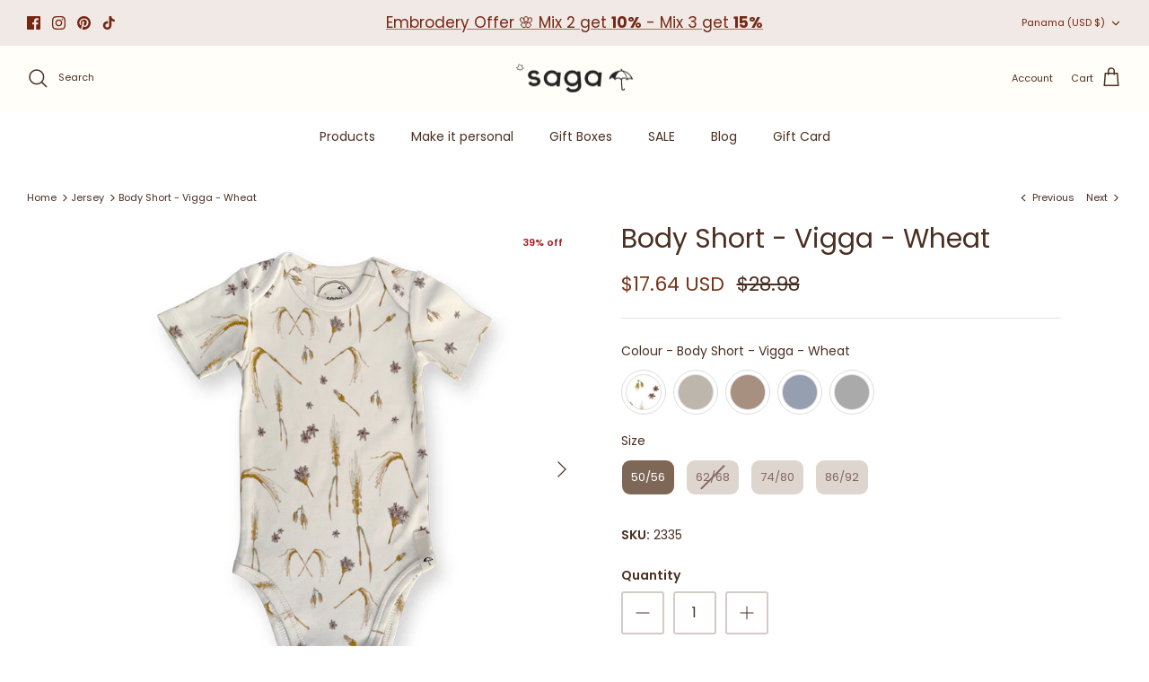

--- FILE ---
content_type: text/javascript
request_url: https://cdn.starapps.studio/apps/vsk/saga-copenhagen-com/data.js
body_size: 6958
content:
"use strict";"undefined"==typeof window.starapps_data&&(window.starapps_data={}),"undefined"==typeof window.starapps_data.product_groups&&(window.starapps_data.product_groups=[{"id":5220809,"products_preset_id":229064,"collections_swatch":"first_product_image","group_name":"apron","option_name":"","collections_preset_id":null,"display_position":"top","products_swatch":"custom_swatch","mobile_products_preset_id":229064,"mobile_products_swatch":"custom_swatch","mobile_collections_preset_id":null,"mobile_collections_swatch":"first_product_image","same_products_preset_for_mobile":true,"same_collections_preset_for_mobile":true,"option_values":[{"id":7003135901740,"option_value":null,"handle":"apron-ellie-clove","published":true,"swatch_src":"color","swatch_value":"#80453A"},{"id":7003135934508,"option_value":null,"handle":"apron-ellie-flintstone","published":true,"swatch_src":"color","swatch_value":"#414668"}]},{"id":5220805,"products_preset_id":229064,"collections_swatch":"first_product_image","group_name":"Blouse jersey","option_name":"","collections_preset_id":null,"display_position":"top","products_swatch":"custom_swatch","mobile_products_preset_id":229064,"mobile_products_swatch":"custom_swatch","mobile_collections_preset_id":null,"mobile_collections_swatch":"first_product_image","same_products_preset_for_mobile":true,"same_collections_preset_for_mobile":true,"option_values":[{"id":6990353661996,"option_value":null,"handle":"body-long-bue-flintstone","published":true,"swatch_src":"color","swatch_value":"#979FB0"},{"id":6990362181676,"option_value":null,"handle":"blouse-anker-play","published":true,"swatch_src":"color","swatch_value":"#AAAAAA"}]},{"id":216938,"products_preset_id":229064,"collections_swatch":"first_product_image","group_name":"Body Long sleeve","option_name":"Colour","collections_preset_id":null,"display_position":"top","products_swatch":"custom_swatch","mobile_products_preset_id":229064,"mobile_products_swatch":"custom_swatch","mobile_collections_preset_id":null,"mobile_collections_swatch":"first_product_image","same_products_preset_for_mobile":true,"same_collections_preset_for_mobile":true,"option_values":[{"id":6990360444972,"option_value":null,"handle":"body-long-bue-flintstone-1","published":true,"swatch_src":"color","swatch_value":"#979FB0"},{"id":6990354776108,"option_value":null,"handle":"body-long-bue-play","published":true,"swatch_src":"color","swatch_value":"#AAAAAA"}]},{"id":216937,"products_preset_id":229064,"collections_swatch":"first_product_image","group_name":"Body Short sleeve","option_name":"Colour","collections_preset_id":null,"display_position":"top","products_swatch":"custom_swatch","mobile_products_preset_id":229064,"mobile_products_swatch":"custom_swatch","mobile_collections_preset_id":null,"mobile_collections_swatch":"first_product_image","same_products_preset_for_mobile":true,"same_collections_preset_for_mobile":true,"option_values":[{"id":6641732616236,"option_value":null,"handle":"body-short-sleeve-plain-wheat","published":true,"swatch_src":"file","swatch_value":null},{"id":6641737859116,"option_value":null,"handle":"body-short-sleeve-rib-rainy-day","published":true,"swatch_src":"color","swatch_value":"#BCB7AC"},{"id":6641746935852,"option_value":null,"handle":"body-short-sleeve-rib-nougat","published":true,"swatch_src":"color","swatch_value":"#A69180"},{"id":6990355431468,"option_value":null,"handle":"body-short-vigga-flintstone","published":true,"swatch_src":"color","swatch_value":"#979FB0"},{"id":6990356447276,"option_value":null,"handle":"body-short-vigga-play","published":true,"swatch_src":"color","swatch_value":"#AAAAAA"}]},{"id":216936,"products_preset_id":229064,"collections_swatch":"first_product_image","group_name":"Bonnet","option_name":"Colour","collections_preset_id":null,"display_position":"top","products_swatch":"custom_swatch","mobile_products_preset_id":229064,"mobile_products_swatch":"custom_swatch","mobile_collections_preset_id":null,"mobile_collections_swatch":"first_product_image","same_products_preset_for_mobile":true,"same_collections_preset_for_mobile":true,"option_values":[{"id":6641709940780,"option_value":null,"handle":"bonnet-plain-wheat","published":true,"swatch_src":"file","swatch_value":null},{"id":6641707843628,"option_value":null,"handle":"bonnet-rib-nougat","published":true,"swatch_src":"color","swatch_value":"#A69180"}]},{"id":5210853,"products_preset_id":229064,"collections_swatch":"first_product_image","group_name":"Bonnets","option_name":"","collections_preset_id":null,"display_position":"top","products_swatch":"first_product_image","mobile_products_preset_id":229064,"mobile_products_swatch":"first_product_image","mobile_collections_preset_id":null,"mobile_collections_swatch":"first_product_image","same_products_preset_for_mobile":true,"same_collections_preset_for_mobile":true,"option_values":[{"id":8880267034948,"option_value":"","handle":"bonnet-august-clover-an-cream-price-included-6-pcs","published":true,"swatch_src":null,"swatch_value":null},{"id":8880267067716,"option_value":"","handle":"bonnet-august-blueberry-on-tahin-price-included-6-pcs","published":true,"swatch_src":null,"swatch_value":null},{"id":15118258536772,"option_value":null,"handle":"bonnet-august-blueberry-on-khaki","published":true,"swatch_src":null,"swatch_value":null},{"id":15118258405700,"option_value":null,"handle":"bonnet-lilly-flower-on-nude","published":true,"swatch_src":null,"swatch_value":null}]},{"id":5210849,"products_preset_id":229064,"collections_swatch":"first_product_image","group_name":"Booties","option_name":"","collections_preset_id":null,"display_position":"top","products_swatch":"first_product_image","mobile_products_preset_id":229064,"mobile_products_swatch":"first_product_image","mobile_collections_preset_id":null,"mobile_collections_swatch":"first_product_image","same_products_preset_for_mobile":true,"same_collections_preset_for_mobile":true,"option_values":[{"id":8880267329860,"option_value":"","handle":"booties-althea-blueberry-on-tahin-price-included-6-pcs","published":false,"swatch_src":null,"swatch_value":null},{"id":8880267362628,"option_value":"","handle":"booties-althea-flower-on-mellow-rose-price-included-6-pcs","published":false,"swatch_src":null,"swatch_value":null},{"id":8880267428164,"option_value":"","handle":"booties-althea-clover-an-cream","published":true,"swatch_src":null,"swatch_value":null},{"id":15118258274628,"option_value":null,"handle":"booties-althea-blueberry-on-khaki","published":true,"swatch_src":null,"swatch_value":null},{"id":15118258340164,"option_value":null,"handle":"booties-althea-flower-on-nude","published":true,"swatch_src":null,"swatch_value":null}]},{"id":5220822,"products_preset_id":229064,"collections_swatch":"first_product_image","group_name":"busseronne","option_name":"","collections_preset_id":null,"display_position":"top","products_swatch":"custom_swatch","mobile_products_preset_id":229064,"mobile_products_swatch":"custom_swatch","mobile_collections_preset_id":null,"mobile_collections_swatch":"first_product_image","same_products_preset_for_mobile":true,"same_collections_preset_for_mobile":true,"option_values":[{"id":7003135705132,"option_value":null,"handle":"shirt-bille-honeyprice-incl-2-pcs","published":true,"swatch_src":"color","swatch_value":"#BB9565"}]},{"id":5215119,"products_preset_id":229064,"collections_swatch":"first_product_image","group_name":"Butterfly","option_name":"","collections_preset_id":null,"display_position":"top","products_swatch":"first_product_image","mobile_products_preset_id":229064,"mobile_products_swatch":"first_product_image","mobile_collections_preset_id":null,"mobile_collections_swatch":"first_product_image","same_products_preset_for_mobile":true,"same_collections_preset_for_mobile":true,"option_values":[{"id":6825273983020,"option_value":null,"handle":"activity-toys-butterfly-misty-rose","published":true,"swatch_src":null,"swatch_value":null},{"id":6825274277932,"option_value":null,"handle":"activity-toys-butterfly-aloe-vera","published":true,"swatch_src":null,"swatch_value":null},{"id":6825274703916,"option_value":null,"handle":"sensory-toys-butterfly-green-tea","published":true,"swatch_src":null,"swatch_value":null},{"id":6825276604460,"option_value":null,"handle":"sensory-toy-butterfly-honey","published":true,"swatch_src":null,"swatch_value":null}]},{"id":4876761,"products_preset_id":229064,"collections_swatch":"first_product_image","group_name":"Christmas Stocking","option_name":"Color","collections_preset_id":null,"display_position":"top","products_swatch":"custom_swatch","mobile_products_preset_id":229064,"mobile_products_swatch":"custom_swatch","mobile_collections_preset_id":null,"mobile_collections_swatch":"first_product_image","same_products_preset_for_mobile":true,"same_collections_preset_for_mobile":true,"option_values":[{"id":9594600030532,"option_value":"Cinnamon","handle":"christmas-stocking-with-name-cinnamon","published":false,"swatch_src":"color","swatch_value":"#74432A"},{"id":9594883506500,"option_value":"Pine","handle":"christmas-stocking-with-name-pine","published":false,"swatch_src":"color","swatch_value":"#557264"},{"id":9594900939076,"option_value":"Marzipan","handle":"christmas-stocking-with-name-snow","published":false,"swatch_src":"color","swatch_value":"#E7E2DC"}]},{"id":216915,"products_preset_id":229064,"collections_swatch":"first_product_image","group_name":"Cuddle Cloth","option_name":"Color","collections_preset_id":null,"display_position":"top","products_swatch":"custom_swatch","mobile_products_preset_id":229064,"mobile_products_swatch":"custom_swatch","mobile_collections_preset_id":null,"mobile_collections_swatch":"first_product_image","same_products_preset_for_mobile":true,"same_collections_preset_for_mobile":true,"option_values":[{"id":4762099515436,"option_value":"Cream","handle":"cuddle-cloth-cream","published":true,"swatch_src":"color","swatch_value":"#F2EFEC"},{"id":5447930019884,"option_value":"Ginger","handle":"cuddle-cloth-snoppa-ginger","published":true,"swatch_src":"color","swatch_value":"#D6C2A1"},{"id":4762089390124,"option_value":"Honey","handle":"cuddle-cloth-honey","published":true,"swatch_src":"color","swatch_value":"#B99E75"},{"id":5447930708012,"option_value":"Latté","handle":"cuddle-cloth-snoppa-latte","published":true,"swatch_src":"color","swatch_value":"#A3856B"},{"id":4762096795692,"option_value":"Mauve","handle":"cuddle-cloth-mauve","published":true,"swatch_src":"color","swatch_value":"#A89995"},{"id":5388185206828,"option_value":"Misty Rose","handle":"cuddle-cloth-misty-rose","published":true,"swatch_src":"color","swatch_value":"#CFB5AE"},{"id":4762089521196,"option_value":"Blush","handle":"cuddle-cloth-blush","published":true,"swatch_src":"color","swatch_value":"#E39DA2"},{"id":4762089750572,"option_value":"Mint","handle":"cuddle-cloth-mint","published":true,"swatch_src":"color","swatch_value":"#D1DEDB"},{"id":4762089619500,"option_value":"Dusty Green","handle":"cuddle-cloth-dusty-green","published":true,"swatch_src":"color","swatch_value":"#9EACAD"},{"id":4762091618348,"option_value":"Ice Blue","handle":"cuddle-cloth-ice-blue","published":true,"swatch_src":"color","swatch_value":"#C2CFDA"},{"id":5447930511404,"option_value":"Dream Blue","handle":"cuddle-cloth-snoppa-dream-blue","published":true,"swatch_src":"color","swatch_value":"#A7B3C2"},{"id":5388185403436,"option_value":"Grey","handle":"cuddle-cloth-silver-grey","published":true,"swatch_src":"color","swatch_value":"#BEBEBE"}]},{"id":4877148,"products_preset_id":229064,"collections_swatch":"first_product_image","group_name":"Cuddle Cloths Name","option_name":"Color","collections_preset_id":null,"display_position":"top","products_swatch":"custom_swatch","mobile_products_preset_id":229064,"mobile_products_swatch":"custom_swatch","mobile_collections_preset_id":null,"mobile_collections_swatch":"first_product_image","same_products_preset_for_mobile":true,"same_collections_preset_for_mobile":true,"option_values":[{"id":9552196239684,"option_value":null,"handle":"cuddle-goose-bliki-ginger-copy","published":true,"swatch_src":"color","swatch_value":"#EDE0B1"},{"id":9552202301764,"option_value":null,"handle":"cuddle-goose-bliki-clay-copy","published":true,"swatch_src":"color","swatch_value":"#CEA88B"},{"id":9552203350340,"option_value":null,"handle":"cuddle-goose-bliki-cream-copy","published":true,"swatch_src":"color","swatch_value":"#F9FAF3"},{"id":9552204333380,"option_value":null,"handle":"cuddle-goose-bliki-green-tea-with-embroidered-name","published":true,"swatch_src":"color","swatch_value":"#C7CFBA"},{"id":9552205152580,"option_value":null,"handle":"cuddle-goose-bliki-dusty-green-copy","published":true,"swatch_src":"color","swatch_value":"#9DBCBC"},{"id":9552207053124,"option_value":null,"handle":"cuddle-goose-bliki-dove-with-embroidered-name","published":true,"swatch_src":"color","swatch_value":"#B5ADAD"},{"id":9552207905092,"option_value":null,"handle":"cuddle-goose-bliki-misty-rose-copy","published":false,"swatch_src":"color","swatch_value":"#EADEDE"},{"id":9552208855364,"option_value":null,"handle":"cuddle-goose-bliki-ice-blue-with-embroidered-name","published":true,"swatch_src":"color","swatch_value":"#DAE6E7"}]},{"id":216913,"products_preset_id":229064,"collections_swatch":"first_product_image","group_name":"Cuddle Goose","option_name":"Colour","collections_preset_id":null,"display_position":"top","products_swatch":"custom_swatch","mobile_products_preset_id":229064,"mobile_products_swatch":"custom_swatch","mobile_collections_preset_id":null,"mobile_collections_swatch":"first_product_image","same_products_preset_for_mobile":true,"same_collections_preset_for_mobile":true,"option_values":[{"id":4762088439852,"option_value":null,"handle":"cuddle-goose-cream","published":true,"swatch_src":"color","swatch_value":"#F6F6F3"},{"id":8806736331076,"option_value":null,"handle":"cuddle-goose-bliki-ginger","published":true,"swatch_src":"color","swatch_value":"#DCB97D"},{"id":6683735228460,"option_value":null,"handle":"cuddle-goose-bliki-clay","published":true,"swatch_src":"color","swatch_value":"#D6A584"},{"id":5381728469036,"option_value":null,"handle":"cuddle-goose-misty-rose","published":false,"swatch_src":"color","swatch_value":"#DDC9C3"},{"id":5381734498348,"option_value":null,"handle":"cuddle-goose-dove","published":true,"swatch_src":"color","swatch_value":"#ABA39D"},{"id":6683734868012,"option_value":null,"handle":"cuddle-goose-bliki-green-tea","published":true,"swatch_src":"color","swatch_value":"#BBB79E"},{"id":5381743050796,"option_value":null,"handle":"cuddle-goose-dusty-green","published":true,"swatch_src":"color","swatch_value":"#9EACAD"},{"id":4762088374316,"option_value":null,"handle":"cuddle-goose-ice-blue","published":true,"swatch_src":"color","swatch_value":"#C2CFDA"}]},{"id":5220829,"products_preset_id":229064,"collections_swatch":"first_product_image","group_name":"Cuddle up box","option_name":"","collections_preset_id":null,"display_position":"top","products_swatch":"first_product_image","mobile_products_preset_id":229064,"mobile_products_swatch":"first_product_image","mobile_collections_preset_id":null,"mobile_collections_swatch":"first_product_image","same_products_preset_for_mobile":true,"same_collections_preset_for_mobile":true,"option_values":[{"id":6995580420140,"option_value":null,"handle":"cuddle-up-box-shades-of-crystal-blue","published":true,"swatch_src":null,"swatch_value":null},{"id":6995580583980,"option_value":null,"handle":"cuddle-up-box-shades-of-vanilla-ice","published":true,"swatch_src":null,"swatch_value":null},{"id":6995580682284,"option_value":null,"handle":"cuddle-up-box-shades-of-dove","published":true,"swatch_src":null,"swatch_value":null},{"id":6995580813356,"option_value":null,"handle":"cuddle-up-box-shades-of-green-tea","published":true,"swatch_src":null,"swatch_value":null},{"id":6995580944428,"option_value":null,"handle":"cuddle-up-box-shades-of-blushing-rose","published":false,"swatch_src":null,"swatch_value":null}]},{"id":214017,"products_preset_id":229064,"collections_swatch":"first_product_image","group_name":"Diaper Cloth","option_name":"Colour","collections_preset_id":null,"display_position":"top","products_swatch":"custom_swatch","mobile_products_preset_id":229064,"mobile_products_swatch":"custom_swatch","mobile_collections_preset_id":null,"mobile_collections_swatch":"first_product_image","same_products_preset_for_mobile":true,"same_collections_preset_for_mobile":true,"option_values":[{"id":6664510046252,"option_value":"","handle":"diaper-cloth-vidar-hazelnuts","published":true,"swatch_src":"file","swatch_value":null},{"id":6664489238572,"option_value":"","handle":"diaper-cloth-vidar-sea-buckthorn","published":true,"swatch_src":"file","swatch_value":null},{"id":4762098401324,"option_value":"","handle":"diaper-cloth-cream","published":true,"swatch_src":"color","swatch_value":"#F5F8F7"},{"id":6735761866796,"option_value":"Clay","handle":"diaper-cloth-vidar-clay","published":true,"swatch_src":"color","swatch_value":"#BFA697"},{"id":5447931920428,"option_value":"","handle":"diaper-cloth-vidar-ginger","published":true,"swatch_src":"color","swatch_value":"#D6C2A1"},{"id":4762091290668,"option_value":"","handle":"diaper-cloth-honey","published":true,"swatch_src":"color","swatch_value":"#B99E75"},{"id":5426043781164,"option_value":"","handle":"diaper-cloth-misty-rose","published":true,"swatch_src":"color","swatch_value":"#CFB5AE"},{"id":4762091192364,"option_value":"","handle":"diaper-cloth-blush","published":true,"swatch_src":"color","swatch_value":"#CCA499"},{"id":15018188505412,"option_value":"","handle":"diaper-cloth-vidar-heart","published":true,"swatch_src":"file","swatch_value":null},{"id":6846821204012,"option_value":"","handle":"diaper-cloth-vidar-clove","published":true,"swatch_src":"color","swatch_value":"#7B5958"},{"id":4762098532396,"option_value":"","handle":"diaper-cloth-mauve","published":true,"swatch_src":"color","swatch_value":"#A89995"},{"id":4762091061292,"option_value":"","handle":"diaper-cloth-moonlight-blue","published":true,"swatch_src":"color","swatch_value":"#697280"},{"id":6664510275628,"option_value":"","handle":"diaper-cloth-vidar-harvestbells","published":true,"swatch_src":"file","swatch_value":null},{"id":5447931756588,"option_value":"","handle":"diaper-cloth-vidar-dream-blue","published":false,"swatch_src":"color","swatch_value":"#A7B3C2"},{"id":4762096533548,"option_value":"","handle":"diaper-cloth-dusty-green","published":true,"swatch_src":"color","swatch_value":"#9EACAD"},{"id":6735761473580,"option_value":"","handle":"diaper-cloth-vidar-aloe-vera","published":true,"swatch_src":"color","swatch_value":"#CAD2C4"},{"id":6770086608940,"option_value":"","handle":"diaper-cloth-vidar-green-tea","published":true,"swatch_src":"color","swatch_value":"#BBB79E"},{"id":6846837456940,"option_value":"","handle":"diaper-cloth-vidar-dark-forest","published":true,"swatch_src":"color","swatch_value":"#4E5F52"},{"id":6770088345644,"option_value":"","handle":"diaper-cloth-vidar-dove","published":true,"swatch_src":"color","swatch_value":"#ABA39D"},{"id":6846837522476,"option_value":"","handle":"diaper-cloth-vidar-ash","published":true,"swatch_src":"color","swatch_value":"#868686"},{"id":6774415294508,"option_value":"","handle":"diaper-cloth-vidar-silver-grey","published":true,"swatch_src":"color","swatch_value":"#B7B7B7"}]},{"id":5220821,"products_preset_id":229064,"collections_swatch":"first_product_image","group_name":"Dresses","option_name":"","collections_preset_id":null,"display_position":"top","products_swatch":"first_product_image","mobile_products_preset_id":229064,"mobile_products_swatch":"first_product_image","mobile_collections_preset_id":null,"mobile_collections_swatch":"first_product_image","same_products_preset_for_mobile":true,"same_collections_preset_for_mobile":true,"option_values":[{"id":7003135606828,"option_value":null,"handle":"dress-bella-clay","published":true,"swatch_src":null,"swatch_value":null},{"id":7003135639596,"option_value":null,"handle":"dress-bella-green-tea","published":true,"swatch_src":null,"swatch_value":null}]},{"id":5220833,"products_preset_id":229064,"collections_swatch":"first_product_image","group_name":"embroidered wonder box","option_name":"","collections_preset_id":null,"display_position":"top","products_swatch":"first_product_image","mobile_products_preset_id":229064,"mobile_products_swatch":"first_product_image","mobile_collections_preset_id":null,"mobile_collections_swatch":"first_product_image","same_products_preset_for_mobile":true,"same_collections_preset_for_mobile":true,"option_values":[{"id":8972116525380,"option_value":null,"handle":"embroidered-wonder-box-blueberry-on-tahin","published":false,"swatch_src":null,"swatch_value":null},{"id":8972207882564,"option_value":null,"handle":"embroidered-wonder-box-clover-on-mellow-ivory","published":false,"swatch_src":null,"swatch_value":null},{"id":8972245369156,"option_value":null,"handle":"embroidered-wonder-gift-box-flowers-on-mellow-rose","published":false,"swatch_src":null,"swatch_value":null},{"id":15118259093828,"option_value":null,"handle":"embroidered-wonder-box-flower-on-nude","published":true,"swatch_src":null,"swatch_value":null},{"id":15118259224900,"option_value":null,"handle":"embroidered-wonder-box-blueberry-on-khaki","published":false,"swatch_src":null,"swatch_value":null}]},{"id":5220835,"products_preset_id":229064,"collections_swatch":"first_product_image","group_name":"fish box","option_name":"","collections_preset_id":null,"display_position":"top","products_swatch":"first_product_image","mobile_products_preset_id":229064,"mobile_products_swatch":"first_product_image","mobile_collections_preset_id":null,"mobile_collections_swatch":"first_product_image","same_products_preset_for_mobile":true,"same_collections_preset_for_mobile":true,"option_values":[{"id":9667479372100,"option_value":null,"handle":"gift-box-shades-of-pearl-blush","published":true,"swatch_src":null,"swatch_value":null},{"id":9667484909892,"option_value":null,"handle":"gift-box-shades-of-aqua-sea","published":true,"swatch_src":null,"swatch_value":null}]},{"id":216940,"products_preset_id":229064,"collections_swatch":"first_product_image","group_name":"Jumpsuit","option_name":"Colour","collections_preset_id":null,"display_position":"top","products_swatch":"custom_swatch","mobile_products_preset_id":229064,"mobile_products_swatch":"custom_swatch","mobile_collections_preset_id":null,"mobile_collections_swatch":"first_product_image","same_products_preset_for_mobile":true,"same_collections_preset_for_mobile":true,"option_values":[{"id":6641754177580,"option_value":null,"handle":"jumpsuit-rib-nougat","published":true,"swatch_src":"color","swatch_value":"#A69180"},{"id":6641758208044,"option_value":null,"handle":"jumpsuit-rib-rainy-day","published":true,"swatch_src":"color","swatch_value":"#BCB7AC"},{"id":6990345797676,"option_value":null,"handle":"jumpsuit-vilde-flintstone","published":true,"swatch_src":"color","swatch_value":"#979FB0"},{"id":6990348746796,"option_value":null,"handle":"jumpsuit-vilde-play","published":true,"swatch_src":"color","swatch_value":"#AAAAAA"}]},{"id":214037,"products_preset_id":229064,"collections_swatch":"first_product_image","group_name":"Knitted Bib","option_name":"Colour","collections_preset_id":null,"display_position":"top","products_swatch":"custom_swatch","mobile_products_preset_id":229064,"mobile_products_swatch":"custom_swatch","mobile_collections_preset_id":null,"mobile_collections_swatch":"first_product_image","same_products_preset_for_mobile":true,"same_collections_preset_for_mobile":true,"option_values":[{"id":8880266707268,"option_value":"","handle":"knitted-bib-flora-clover-on-cream","published":false,"swatch_src":"file","swatch_value":null},{"id":6621732470828,"option_value":"","handle":"knitted-bib-fjola-ivory","published":true,"swatch_src":"color","swatch_value":"#EFEFEF"},{"id":6887549829164,"option_value":"","handle":"knitted-bib-fjola-khaki","published":true,"swatch_src":"color","swatch_value":"#BEB6B6"},{"id":6621732110380,"option_value":"","handle":"knitted-bib-fjola-clove","published":true,"swatch_src":"color","swatch_value":"#98726C"},{"id":6621732601900,"option_value":"","handle":"knitted-bib-fjola-honey","published":true,"swatch_src":"color","swatch_value":"#B99E75"},{"id":6952421883948,"option_value":"","handle":"knitted-bib-flora-ginger","published":true,"swatch_src":"color","swatch_value":"#E7DEC2"},{"id":6952421589036,"option_value":"","handle":"knitted-bib-flora-nude","published":true,"swatch_src":"color","swatch_value":"#D6C5B4"},{"id":8880266805572,"option_value":"Tahin","handle":"knitted-bib-flora-blueberry-on-tahin","published":true,"swatch_src":"file","swatch_value":null},{"id":5429626765356,"option_value":"","handle":"knitted-bib-fjola-grey-melange","published":true,"swatch_src":"color","swatch_value":"#A39E9E"},{"id":5429627060268,"option_value":null,"handle":"knitted-bib-fjola-light-blue","published":true,"swatch_src":"color","swatch_value":"#A2B4C4"},{"id":6887550746668,"option_value":null,"handle":"knitted-bib-fjola-silver-pine","published":true,"swatch_src":"color","swatch_value":"#696D68"},{"id":15118258635076,"option_value":null,"handle":"knitted-bib-flora-flower-on-nude","published":true,"swatch_src":"file","swatch_value":null},{"id":15118258700612,"option_value":null,"handle":"knitted-bib-flora-blueberry-on-khaki","published":true,"swatch_src":"file","swatch_value":null},{"id":15118258798916,"option_value":null,"handle":"knitted-bib-flora-old-rose","published":true,"swatch_src":"color","swatch_value":"#C09595"}]},{"id":4876794,"products_preset_id":229064,"collections_swatch":"first_product_image","group_name":"Knitted Bib - Name","option_name":"Color","collections_preset_id":null,"display_position":"top","products_swatch":"custom_swatch","mobile_products_preset_id":229064,"mobile_products_swatch":"custom_swatch","mobile_collections_preset_id":null,"mobile_collections_swatch":"first_product_image","same_products_preset_for_mobile":true,"same_collections_preset_for_mobile":true,"option_values":[{"id":9386365780292,"option_value":"Ivory","handle":"knitted-bib-fjola-ivory-with-embroidered-name","published":true,"swatch_src":"color","swatch_value":"#EEEEE9"},{"id":9386362437956,"option_value":"Khaki","handle":"knitted-bib-fjola-khaki-with-embroidered-name","published":true,"swatch_src":"color","swatch_value":"#B1A7A7"},{"id":9386384589124,"option_value":"Grey","handle":"knitted-bib-fjola-grey-melange-with-embroidered-name","published":true,"swatch_src":"color","swatch_value":"#949494"},{"id":9386352083268,"option_value":"Honey","handle":"knitted-bib-fjola-honey-with-embroidered-name","published":true,"swatch_src":"color","swatch_value":"#B89D6A"},{"id":9386378330436,"option_value":"Ginger","handle":"knitted-bib-flora-ginger-with-embroidered-name","published":true,"swatch_src":"color","swatch_value":"#F2E8C9"},{"id":9386371776836,"option_value":"Nude","handle":"knitted-bib-flora-nude-with-embroidered-name","published":true,"swatch_src":"color","swatch_value":"#D0BBA9"},{"id":9386279207236,"option_value":"Clove","handle":"knitted-bib-fjola-clove-with-embroidered-name","published":true,"swatch_src":"color","swatch_value":"#835E5E"},{"id":9386347364676,"option_value":"Light Blue","handle":"knitted-bib-fjola-light-blue-with-embroidered-name","published":true,"swatch_src":"color","swatch_value":"#B5BFC8"},{"id":9386369515844,"option_value":"Silver Pine","handle":"knitted-bib-fjola-silver-pine-with-embroidered-name","published":true,"swatch_src":"color","swatch_value":"#7B837B"}]},{"id":216939,"products_preset_id":229064,"collections_swatch":"first_product_image","group_name":"Leggings","option_name":"Colour","collections_preset_id":null,"display_position":"top","products_swatch":"custom_swatch","mobile_products_preset_id":229064,"mobile_products_swatch":"custom_swatch","mobile_collections_preset_id":null,"mobile_collections_swatch":"first_product_image","same_products_preset_for_mobile":true,"same_collections_preset_for_mobile":true,"option_values":[{"id":6641712463916,"option_value":null,"handle":"legging-plain-wheat","published":true,"swatch_src":"file","swatch_value":null},{"id":6990322368556,"option_value":null,"handle":"legging-birk-flintstone","published":true,"swatch_src":"color","swatch_value":"#979FB0"},{"id":6990329937964,"option_value":null,"handle":"legging-birk-truffle-play","published":true,"swatch_src":"color","swatch_value":"#AAAAAA"}]},{"id":216923,"products_preset_id":229064,"collections_swatch":"first_product_image","group_name":"Music Mobile","option_name":"Colour","collections_preset_id":null,"display_position":"top","products_swatch":"custom_swatch","mobile_products_preset_id":229064,"mobile_products_swatch":"custom_swatch","mobile_collections_preset_id":null,"mobile_collections_swatch":"first_product_image","same_products_preset_for_mobile":true,"same_collections_preset_for_mobile":true,"option_values":[{"id":4762092601388,"option_value":null,"handle":"music-mobile-moon-fawn","published":true,"swatch_src":"color","swatch_value":"#998D8A"},{"id":4762092732460,"option_value":null,"handle":"music-mobile-moon-baby-blue","published":true,"swatch_src":"color","swatch_value":"#A2B4C4"}]},{"id":5220834,"products_preset_id":229064,"collections_swatch":"first_product_image","group_name":"Must have box","option_name":"","collections_preset_id":null,"display_position":"top","products_swatch":"first_product_image","mobile_products_preset_id":229064,"mobile_products_swatch":"first_product_image","mobile_collections_preset_id":null,"mobile_collections_swatch":"first_product_image","same_products_preset_for_mobile":true,"same_collections_preset_for_mobile":true,"option_values":[{"id":8972401344836,"option_value":"","handle":"must-have-baby-box-mellow-rose","published":false,"swatch_src":null,"swatch_value":null},{"id":8972425658692,"option_value":"","handle":"must-have-baby-box-green-clover","published":false,"swatch_src":null,"swatch_value":null},{"id":8972434211140,"option_value":"","handle":"must-have-baby-box-blueberry-dream","published":false,"swatch_src":null,"swatch_value":null},{"id":15118259585348,"option_value":null,"handle":"must-have-baby-box-flower-on-nude","published":true,"swatch_src":null,"swatch_value":null},{"id":15118259716420,"option_value":null,"handle":"must-have-baby-box-blueberry-on-khaki","published":true,"swatch_src":null,"swatch_value":null},{"id":15118259913028,"option_value":null,"handle":"must-have-baby-box-shades-of-purple-dust","published":true,"swatch_src":null,"swatch_value":null},{"id":15118260044100,"option_value":null,"handle":"must-have-baby-box-shades-of-corn-field","published":false,"swatch_src":null,"swatch_value":null}]},{"id":6500227,"products_preset_id":229064,"collections_swatch":"first_product_image","group_name":"nye Christmas stockings","option_name":"","collections_preset_id":null,"display_position":"top","products_swatch":"custom_swatch","mobile_products_preset_id":229064,"mobile_products_swatch":"custom_swatch","mobile_collections_preset_id":null,"mobile_collections_swatch":"first_product_image","same_products_preset_for_mobile":true,"same_collections_preset_for_mobile":true,"option_values":[{"id":15270464520516,"option_value":null,"handle":"christmas-stocking-with-personalized-embroidered-name-snowman-marzipan-limited-quantity","published":false,"swatch_src":"color","swatch_value":"#F7F7F7"},{"id":15270468157764,"option_value":null,"handle":"christmas-stocking-with-personalized-embroidered-name-snowman-cranberry-limited-quantity","published":false,"swatch_src":"color","swatch_value":"#923A3A"}]},{"id":5220811,"products_preset_id":229064,"collections_swatch":"first_product_image","group_name":"overalls","option_name":"","collections_preset_id":null,"display_position":"top","products_swatch":"custom_swatch","mobile_products_preset_id":229064,"mobile_products_swatch":"custom_swatch","mobile_collections_preset_id":null,"mobile_collections_swatch":"first_product_image","same_products_preset_for_mobile":true,"same_collections_preset_for_mobile":true,"option_values":[{"id":7003136196652,"option_value":null,"handle":"overall-sol-clove","published":true,"swatch_src":"color","swatch_value":"#80453A"},{"id":7003136229420,"option_value":null,"handle":"overall-sol-flintstone","published":true,"swatch_src":"color","swatch_value":"#414668"}]},{"id":214028,"products_preset_id":229064,"collections_swatch":"first_product_image","group_name":"Pacifier Clips","option_name":"Colour","collections_preset_id":null,"display_position":"top","products_swatch":"custom_swatch","mobile_products_preset_id":229064,"mobile_products_swatch":"custom_swatch","mobile_collections_preset_id":null,"mobile_collections_swatch":"first_product_image","same_products_preset_for_mobile":true,"same_collections_preset_for_mobile":true,"option_values":[{"id":4762095976492,"option_value":"","handle":"pacifier-clip-ivory","published":true,"swatch_src":"color","swatch_value":"#FAF8F5"},{"id":5455367897132,"option_value":"","handle":"pacifier-clip-pala-ginger","published":true,"swatch_src":"color","swatch_value":"#D6C2A1"},{"id":4762090209324,"option_value":"","handle":"pacifier-clip-honey","published":true,"swatch_src":"color","swatch_value":"#B99E75"},{"id":6735763177516,"option_value":"","handle":"pacifier-clip-pala-almond","published":true,"swatch_src":"color","swatch_value":"#D2AC8B"},{"id":5455368060972,"option_value":"","handle":"pacifier-clip-pala-latte","published":true,"swatch_src":"color","swatch_value":"#AF957E"},{"id":9375537201476,"option_value":"","handle":"pacifier-clip-pala-rosehip","published":true,"swatch_src":"file","swatch_value":null},{"id":4762090307628,"option_value":"","handle":"pacifier-clip-almond","published":true,"swatch_src":"color","swatch_value":"#885E3A"},{"id":6735764783148,"option_value":"","handle":"pacifier-clip-pala-misty-rose","published":true,"swatch_src":"color","swatch_value":"#CFB5AE"},{"id":4762090012716,"option_value":"","handle":"pacifier-clip-blush","published":true,"swatch_src":"color","swatch_value":"#CCA499"},{"id":4762096009260,"option_value":"","handle":"pacifier-clip-mauve","published":true,"swatch_src":"color","swatch_value":"#A9918B"},{"id":6735763963948,"option_value":null,"handle":"pacifier-clip-pala-green-tea","published":true,"swatch_src":"color","swatch_value":"#BBB79E"},{"id":4762090143788,"option_value":null,"handle":"pacifier-clip-mint","published":true,"swatch_src":"color","swatch_value":"#D1DEDB"},{"id":4762096140332,"option_value":null,"handle":"pacifier-clip-dusty-green","published":true,"swatch_src":"color","swatch_value":"#9EACAD"},{"id":5455367569452,"option_value":null,"handle":"pacifier-clip-pala-dream-blue","published":true,"swatch_src":"color","swatch_value":"#A7B3C2"},{"id":4762090340396,"option_value":null,"handle":"pacifier-clip-moonlight-blue","published":true,"swatch_src":"color","swatch_value":"#697280"},{"id":6735764488236,"option_value":null,"handle":"pacifier-clip-pala-dove","published":true,"swatch_src":"color","swatch_value":"#ABA39D"},{"id":15018195190084,"option_value":null,"handle":"pacifier-clip-pala-heart","published":true,"swatch_src":"file","swatch_value":null}]},{"id":5210833,"products_preset_id":229064,"collections_swatch":"first_product_image","group_name":"Pacifier Clips - with name","option_name":"","collections_preset_id":null,"display_position":"top","products_swatch":"custom_swatch","mobile_products_preset_id":229064,"mobile_products_swatch":"custom_swatch","mobile_collections_preset_id":null,"mobile_collections_swatch":"first_product_image","same_products_preset_for_mobile":true,"same_collections_preset_for_mobile":true,"option_values":[{"id":14927686041924,"option_value":"","handle":"pacifier-clip-pala-cream-with-embroidered-name","published":true,"swatch_src":"color","swatch_value":"#FAF8F5"},{"id":14927694463300,"option_value":"","handle":"pacifier-clip-pala-ginger-with-embroidered-name","published":true,"swatch_src":"color","swatch_value":"#D6C2A1"},{"id":14927690596676,"option_value":"","handle":"pacifier-clip-pala-almond-with-embroidered-name","published":true,"swatch_src":"color","swatch_value":"#885E3A"},{"id":14927692792132,"option_value":"","handle":"pacifier-clip-pala-honey-with-embroidered-name","published":true,"swatch_src":"color","swatch_value":"#B99E75"},{"id":14927695577412,"option_value":"","handle":"pacifier-clip-pala-latte-with-embroidered-name","published":true,"swatch_src":"color","swatch_value":"#AF957E"},{"id":14927941304644,"option_value":"","handle":"pacifier-clip-pala-blush-with-embroidered-name","published":true,"swatch_src":"color","swatch_value":"#CCA499"},{"id":14927943958852,"option_value":"","handle":"pacifier-clip-pala-dusty-green-with-embroidered-name","published":true,"swatch_src":"color","swatch_value":"#9EACAD"},{"id":14927683879236,"option_value":"","handle":"pacifier-clip-pala-dream-blue-with-embroidered-name","published":true,"swatch_src":"color","swatch_value":"#A7B3C2"},{"id":14927624503620,"option_value":"","handle":"pacifier-clip-pala-moonlight-blue-with-embroidered-name","published":true,"swatch_src":"color","swatch_value":"#697280"},{"id":15031701176644,"option_value":null,"handle":"pacifier-clip-pala-heart-with-embroidered-name","published":true,"swatch_src":"file","swatch_value":null}]},{"id":5220812,"products_preset_id":229064,"collections_swatch":"first_product_image","group_name":"pants","option_name":"","collections_preset_id":null,"display_position":"top","products_swatch":"custom_swatch","mobile_products_preset_id":229064,"mobile_products_swatch":"custom_swatch","mobile_collections_preset_id":null,"mobile_collections_swatch":"first_product_image","same_products_preset_for_mobile":true,"same_collections_preset_for_mobile":true,"option_values":[{"id":7003135967276,"option_value":null,"handle":"pants-balder-flintstone","published":true,"swatch_src":"color","swatch_value":"#414668"},{"id":7003136000044,"option_value":null,"handle":"pants-balder-clove","published":true,"swatch_src":"color","swatch_value":"#80453A"}]},{"id":5220814,"products_preset_id":229064,"collections_swatch":"first_product_image","group_name":"Poplin Busseronne","option_name":"","collections_preset_id":null,"display_position":"top","products_swatch":"custom_swatch","mobile_products_preset_id":229064,"mobile_products_swatch":"custom_swatch","mobile_collections_preset_id":null,"mobile_collections_swatch":"first_product_image","same_products_preset_for_mobile":true,"same_collections_preset_for_mobile":true,"option_values":[{"id":6868546945068,"option_value":null,"handle":"busseronne-tindra-tan","published":true,"swatch_src":"color","swatch_value":"#F0DEDE"},{"id":6868546977836,"option_value":null,"handle":"busseronne-tindra-sage","published":true,"swatch_src":"color","swatch_value":"#D6E3D9"}]},{"id":5220815,"products_preset_id":229064,"collections_swatch":"first_product_image","group_name":"Poplin Overall","option_name":"","collections_preset_id":null,"display_position":"top","products_swatch":"custom_swatch","mobile_products_preset_id":229064,"mobile_products_swatch":"custom_swatch","mobile_collections_preset_id":null,"mobile_collections_swatch":"first_product_image","same_products_preset_for_mobile":true,"same_collections_preset_for_mobile":true,"option_values":[{"id":6868547305516,"option_value":null,"handle":"overall-alin-sage-1","published":true,"swatch_src":"color","swatch_value":"#D6E3D9"},{"id":6868547272748,"option_value":null,"handle":"overall-alin-tan-1","published":true,"swatch_src":"color","swatch_value":"#F0DEDE"}]},{"id":216924,"products_preset_id":229064,"collections_swatch":"first_product_image","group_name":"Pram Toy","option_name":"Colour","collections_preset_id":null,"display_position":"top","products_swatch":"first_product_image","mobile_products_preset_id":229064,"mobile_products_swatch":"first_product_image","mobile_collections_preset_id":null,"mobile_collections_swatch":"first_product_image","same_products_preset_for_mobile":true,"same_collections_preset_for_mobile":true,"option_values":[{"id":6621734567980,"option_value":null,"handle":"pram-chain-mushrooms-forest-floor","published":true,"swatch_src":"No","swatch_value":null},{"id":4762092240940,"option_value":null,"handle":"pram-toy-fish-aqua-sea","published":true,"swatch_src":"No","swatch_value":null},{"id":4762092175404,"option_value":null,"handle":"pram-toy-fish-pearl-blush","published":true,"swatch_src":"No","swatch_value":null}]},{"id":5791796,"products_preset_id":229064,"collections_swatch":"first_product_image","group_name":"premature box","option_name":"","collections_preset_id":null,"display_position":"top","products_swatch":"first_product_image","mobile_products_preset_id":229064,"mobile_products_swatch":"first_product_image","mobile_collections_preset_id":null,"mobile_collections_swatch":"first_product_image","same_products_preset_for_mobile":true,"same_collections_preset_for_mobile":true,"option_values":[{"id":15118259323204,"option_value":null,"handle":"embroidered-prematrue-box-blueberry-on-khaki","published":false,"swatch_src":null,"swatch_value":null},{"id":15118259421508,"option_value":null,"handle":"embroidered-prematrue-box-clover-an-cream","published":false,"swatch_src":null,"swatch_value":null}]},{"id":216882,"products_preset_id":229064,"collections_swatch":"first_product_image","group_name":"Ruffle Collar","option_name":"Colour","collections_preset_id":null,"display_position":"top","products_swatch":"custom_swatch","mobile_products_preset_id":229064,"mobile_products_swatch":"custom_swatch","mobile_collections_preset_id":null,"mobile_collections_swatch":"first_product_image","same_products_preset_for_mobile":true,"same_collections_preset_for_mobile":true,"option_values":[{"id":4762088603692,"option_value":null,"handle":"ruffle-collar-pale-pink","published":true,"swatch_src":"color","swatch_value":"#E0C8BA"},{"id":8622626144580,"option_value":null,"handle":"ruffle-collar-mauve","published":true,"swatch_src":"color","swatch_value":"#F3DCE1"},{"id":8622629552452,"option_value":null,"handle":"ruffle-collar-sandstone","published":true,"swatch_src":"color","swatch_value":"#DDD5D5"},{"id":8622627029316,"option_value":null,"handle":"ruffle-collar-dream-blue","published":true,"swatch_src":"color","swatch_value":"#8EA2B0"},{"id":6825382445100,"option_value":null,"handle":"collar-alva-mauve","published":true,"swatch_src":"color","swatch_value":"#BEB3B3"},{"id":6825383362604,"option_value":null,"handle":"collar-alva-almond","published":true,"swatch_src":"color","swatch_value":"#885200"},{"id":8622628503876,"option_value":null,"handle":"ruffle-collar-mouve","published":true,"swatch_src":"color","swatch_value":"#B6B0BD"}]},{"id":5220813,"products_preset_id":229064,"collections_swatch":"first_product_image","group_name":"Skirt","option_name":"","collections_preset_id":null,"display_position":"top","products_swatch":"custom_swatch","mobile_products_preset_id":229064,"mobile_products_swatch":"custom_swatch","mobile_collections_preset_id":null,"mobile_collections_swatch":"first_product_image","same_products_preset_for_mobile":true,"same_collections_preset_for_mobile":true,"option_values":[{"id":7003136065580,"option_value":null,"handle":"skirt-fauna-clove","published":true,"swatch_src":"color","swatch_value":"#80453A"},{"id":7003136163884,"option_value":null,"handle":"skirt-fauna-flintstone","published":true,"swatch_src":"color","swatch_value":"#414668"}]},{"id":4904084,"products_preset_id":229064,"collections_swatch":"first_product_image","group_name":"Snoppa Name","option_name":"color","collections_preset_id":null,"display_position":"top","products_swatch":"custom_swatch","mobile_products_preset_id":229064,"mobile_products_swatch":"custom_swatch","mobile_collections_preset_id":null,"mobile_collections_swatch":"first_product_image","same_products_preset_for_mobile":true,"same_collections_preset_for_mobile":true,"option_values":[{"id":9670758269252,"option_value":"Cream","handle":"cuddle-cloth-snoppa-cream-with-embroidered-name","published":true,"swatch_src":"color","swatch_value":"#F2EFEC"},{"id":9670752338244,"option_value":"Ginger","handle":"cuddle-cloth-snoppa-ginger-with-embroidered-name","published":true,"swatch_src":"color","swatch_value":"#D6C2A1"},{"id":9670771671364,"option_value":"Honey","handle":"cuddle-cloth-snoppa-honey-with-embroidered-name","published":true,"swatch_src":"color","swatch_value":"#B99E75"},{"id":9670759842116,"option_value":"Mauve","handle":"cuddle-cloth-snoppa-mauve-with-embroidered-name","published":true,"swatch_src":"color","swatch_value":"#A89995"},{"id":9670757515588,"option_value":"Misty Rose","handle":"cuddle-cloth-snoppa-misty-rose-with-embroidered-name","published":true,"swatch_src":"color","swatch_value":"#CFB5AE"},{"id":9670768034116,"option_value":"Blush","handle":"cuddle-cloth-snoppa-blush-with-embroidered-name","published":true,"swatch_src":"color","swatch_value":"#E39DA2"},{"id":9670764626244,"option_value":"Mint","handle":"cuddle-cloth-snoppa-mint-with-embroidered-name","published":true,"swatch_src":"color","swatch_value":"#D1DEDB"},{"id":9670766854468,"option_value":"Dusty Green","handle":"cuddle-cloth-snoppa-dusty-green-with-embroidered-name","published":true,"swatch_src":"color","swatch_value":"#9EACAD"},{"id":9670761873732,"option_value":"Ice Blue","handle":"cuddle-cloth-snoppa-ice-blue-with-embroidered-name","published":true,"swatch_src":"color","swatch_value":"#C2CFDA"},{"id":9670747193668,"option_value":"Dream Blue","handle":"cuddle-cloth-snoppa-dream-blue-copy","published":true,"swatch_src":"color","swatch_value":"#A7B3C2"},{"id":9670754533700,"option_value":"Silver Grey","handle":"cuddle-cloth-snoppa-silver-grey-with-embroidered-name","published":true,"swatch_src":"color","swatch_value":"#BEBEBE"}]},{"id":5220827,"products_preset_id":229064,"collections_swatch":"first_product_image","group_name":"Snuggle up box","option_name":"","collections_preset_id":null,"display_position":"top","products_swatch":"first_product_image","mobile_products_preset_id":229064,"mobile_products_swatch":"first_product_image","mobile_collections_preset_id":null,"mobile_collections_swatch":"first_product_image","same_products_preset_for_mobile":true,"same_collections_preset_for_mobile":true,"option_values":[{"id":6996287455276,"option_value":"","handle":"snuggle-up-box-shades-of-powder-blue","published":false,"swatch_src":null,"swatch_value":null},{"id":6996287586348,"option_value":"","handle":"snuggle-up-box-shades-of-green-eyes","published":true,"swatch_src":null,"swatch_value":null},{"id":6996287619116,"option_value":"","handle":"snuggle-up-box-shades-of-rosewater","published":false,"swatch_src":null,"swatch_value":null},{"id":6996287881260,"option_value":"","handle":"snuggle-up-box-shades-of-silver-clouds","published":true,"swatch_src":null,"swatch_value":null},{"id":8370453709124,"option_value":"","handle":"snuggle-up-box-shades-of-sunlight","published":false,"swatch_src":null,"swatch_value":null},{"id":15030183559492,"option_value":null,"handle":"snuggle-up-box-shades-of-silver-clouds-copy","published":true,"swatch_src":null,"swatch_value":null}]},{"id":214026,"products_preset_id":229064,"collections_swatch":"first_product_image","group_name":"Swaddles","option_name":"Colour","collections_preset_id":null,"display_position":"top","products_swatch":"custom_swatch","mobile_products_preset_id":229064,"mobile_products_swatch":"custom_swatch","mobile_collections_preset_id":null,"mobile_collections_swatch":"first_product_image","same_products_preset_for_mobile":true,"same_collections_preset_for_mobile":true,"option_values":[{"id":4762096271404,"option_value":null,"handle":"swaddle-ivory","published":true,"swatch_src":"color","swatch_value":"#F7F4EF"},{"id":6664510996524,"option_value":null,"handle":"swaddle-hula-sea-buckthorn","published":true,"swatch_src":"file","swatch_value":null},{"id":5447931199532,"option_value":null,"handle":"swaddle-hula-ginger","published":true,"swatch_src":"color","swatch_value":"#D6C2A1"},{"id":5447930970156,"option_value":null,"handle":"swaddle-hula-latte","published":true,"swatch_src":"color","swatch_value":"#AF957E"},{"id":6846840635436,"option_value":null,"handle":"swaddle-hula-clove","published":true,"swatch_src":"No","swatch_value":null},{"id":5126518374444,"option_value":null,"handle":"swaddle-blush","published":true,"swatch_src":"color","swatch_value":"#CCA499"},{"id":4762089324588,"option_value":null,"handle":"swaddle-moonlight-blue","published":true,"swatch_src":"color","swatch_value":"#697280"},{"id":4762096369708,"option_value":null,"handle":"swaddle-ice-blue","published":true,"swatch_src":"color","swatch_value":"#C2CFDA"},{"id":5447931363372,"option_value":null,"handle":"swaddle-hula-dream-blue","published":true,"swatch_src":"color","swatch_value":"#A7B3C2"},{"id":6846840733740,"option_value":null,"handle":"swaddle-hula-ash","published":true,"swatch_src":"No","swatch_value":null},{"id":6846840700972,"option_value":null,"handle":"swaddle-hula-dark-forest","published":true,"swatch_src":"No","swatch_value":null}]},{"id":5220830,"products_preset_id":229064,"collections_swatch":"first_product_image","group_name":"Swaddle up box","option_name":"","collections_preset_id":null,"display_position":"top","products_swatch":"first_product_image","mobile_products_preset_id":229064,"mobile_products_swatch":"first_product_image","mobile_collections_preset_id":null,"mobile_collections_swatch":"first_product_image","same_products_preset_for_mobile":true,"same_collections_preset_for_mobile":true,"option_values":[{"id":8370645205316,"option_value":null,"handle":"swaddle-up-box-shades-of-starlight","published":true,"swatch_src":null,"swatch_value":null},{"id":8370654937412,"option_value":null,"handle":"swaddle-up-box-shades-of-bumblebee","published":true,"swatch_src":null,"swatch_value":null},{"id":8370483429700,"option_value":null,"handle":"swaddle-up-box-shades-of-morning-mist","published":true,"swatch_src":null,"swatch_value":null}]},{"id":216927,"products_preset_id":229064,"collections_swatch":"first_product_image","group_name":"Teething Ring","option_name":"Colour","collections_preset_id":null,"display_position":"top","products_swatch":"first_product_image","mobile_products_preset_id":229064,"mobile_products_swatch":"first_product_image","mobile_collections_preset_id":null,"mobile_collections_swatch":"first_product_image","same_products_preset_for_mobile":true,"same_collections_preset_for_mobile":true,"option_values":[{"id":5455369699372,"option_value":null,"handle":"teething-goose-helga-cream","published":false,"swatch_src":null,"swatch_value":null},{"id":4762093355052,"option_value":null,"handle":"teething-ring-mouse-baby-blue","published":true,"swatch_src":"color","swatch_value":"#A2B4C4"},{"id":4762093256748,"option_value":null,"handle":"teething-ring-elephant-rose","published":true,"swatch_src":null,"swatch_value":null},{"id":4762094141484,"option_value":null,"handle":"teething-ring-elephant-milky-green","published":false,"swatch_src":null,"swatch_value":null},{"id":4762095714348,"option_value":null,"handle":"teething-ring-mauve","published":true,"swatch_src":null,"swatch_value":null},{"id":4762099318828,"option_value":null,"handle":"teething-ring-quiet-blue","published":true,"swatch_src":null,"swatch_value":null},{"id":5417131409452,"option_value":null,"handle":"teething-leaf-blaoa-mix-rose","published":true,"swatch_src":null,"swatch_value":null},{"id":5417132097580,"option_value":null,"handle":"teething-leaf-blaoa-mix-mint","published":true,"swatch_src":null,"swatch_value":null},{"id":5417132458028,"option_value":null,"handle":"teething-leaf-blaoa-mix-almond","published":true,"swatch_src":null,"swatch_value":null}]},{"id":216932,"products_preset_id":229064,"collections_swatch":"first_product_image","group_name":"Teething Ring - Groa","option_name":"Colour","collections_preset_id":null,"display_position":"top","products_swatch":"custom_swatch","mobile_products_preset_id":229064,"mobile_products_swatch":"custom_swatch","mobile_collections_preset_id":null,"mobile_collections_swatch":"first_product_image","same_products_preset_for_mobile":true,"same_collections_preset_for_mobile":true,"option_values":[{"id":4762095714348,"option_value":null,"handle":"teething-ring-mauve","published":true,"swatch_src":"color","swatch_value":"#A89995"},{"id":4762099318828,"option_value":null,"handle":"teething-ring-quiet-blue","published":true,"swatch_src":"color","swatch_value":"#697280"}]},{"id":216933,"products_preset_id":229064,"collections_swatch":"first_product_image","group_name":"Throwing Mouse","option_name":"Colour","collections_preset_id":null,"display_position":"top","products_swatch":"custom_swatch","mobile_products_preset_id":229064,"mobile_products_swatch":"custom_swatch","mobile_collections_preset_id":null,"mobile_collections_swatch":"first_product_image","same_products_preset_for_mobile":true,"same_collections_preset_for_mobile":true,"option_values":[{"id":4762092863532,"option_value":null,"handle":"throwing-mouse-fawn","published":true,"swatch_src":"color","swatch_value":"#998D8A"},{"id":4762093125676,"option_value":null,"handle":"throwing-mouse-baby-blue","published":true,"swatch_src":"color","swatch_value":"#A2B4C4"}]},{"id":5791795,"products_preset_id":229064,"collections_swatch":"first_product_image","group_name":"Wear \u0026 Wow Box","option_name":"","collections_preset_id":null,"display_position":"top","products_swatch":"first_product_image","mobile_products_preset_id":229064,"mobile_products_swatch":"first_product_image","mobile_collections_preset_id":null,"mobile_collections_swatch":"first_product_image","same_products_preset_for_mobile":true,"same_collections_preset_for_mobile":true,"option_values":[{"id":15118260142404,"option_value":null,"handle":"wear-wow-box-nude-price","published":true,"swatch_src":null,"swatch_value":null},{"id":15118260240708,"option_value":null,"handle":"wear-wow-box-ivory","published":true,"swatch_src":null,"swatch_value":null}]}],window.starapps_data.product_groups_chart={"apron-ellie-clove":[0],"apron-ellie-flintstone":[0],"body-long-bue-flintstone":[1],"blouse-anker-play":[1],"body-long-bue-flintstone-1":[2],"body-long-bue-play":[2],"body-short-sleeve-plain-wheat":[3],"body-short-sleeve-rib-rainy-day":[3],"body-short-sleeve-rib-nougat":[3],"body-short-vigga-flintstone":[3],"body-short-vigga-play":[3],"bonnet-plain-wheat":[4],"bonnet-rib-nougat":[4],"bonnet-august-clover-an-cream-price-included-6-pcs":[5],"bonnet-august-blueberry-on-tahin-price-included-6-pcs":[5],"bonnet-august-blueberry-on-khaki":[5],"bonnet-lilly-flower-on-nude":[5],"booties-althea-blueberry-on-tahin-price-included-6-pcs":[6],"booties-althea-flower-on-mellow-rose-price-included-6-pcs":[6],"booties-althea-clover-an-cream":[6],"booties-althea-blueberry-on-khaki":[6],"booties-althea-flower-on-nude":[6],"shirt-bille-honeyprice-incl-2-pcs":[7],"activity-toys-butterfly-misty-rose":[8],"activity-toys-butterfly-aloe-vera":[8],"sensory-toys-butterfly-green-tea":[8],"sensory-toy-butterfly-honey":[8],"christmas-stocking-with-name-cinnamon":[9],"christmas-stocking-with-name-pine":[9],"christmas-stocking-with-name-snow":[9],"cuddle-cloth-cream":[10],"cuddle-cloth-snoppa-ginger":[10],"cuddle-cloth-honey":[10],"cuddle-cloth-snoppa-latte":[10],"cuddle-cloth-mauve":[10],"cuddle-cloth-misty-rose":[10],"cuddle-cloth-blush":[10],"cuddle-cloth-mint":[10],"cuddle-cloth-dusty-green":[10],"cuddle-cloth-ice-blue":[10],"cuddle-cloth-snoppa-dream-blue":[10],"cuddle-cloth-silver-grey":[10],"cuddle-goose-bliki-ginger-copy":[11],"cuddle-goose-bliki-clay-copy":[11],"cuddle-goose-bliki-cream-copy":[11],"cuddle-goose-bliki-green-tea-with-embroidered-name":[11],"cuddle-goose-bliki-dusty-green-copy":[11],"cuddle-goose-bliki-dove-with-embroidered-name":[11],"cuddle-goose-bliki-misty-rose-copy":[11],"cuddle-goose-bliki-ice-blue-with-embroidered-name":[11],"cuddle-goose-cream":[12],"cuddle-goose-bliki-ginger":[12],"cuddle-goose-bliki-clay":[12],"cuddle-goose-misty-rose":[12],"cuddle-goose-dove":[12],"cuddle-goose-bliki-green-tea":[12],"cuddle-goose-dusty-green":[12],"cuddle-goose-ice-blue":[12],"cuddle-up-box-shades-of-crystal-blue":[13],"cuddle-up-box-shades-of-vanilla-ice":[13],"cuddle-up-box-shades-of-dove":[13],"cuddle-up-box-shades-of-green-tea":[13],"cuddle-up-box-shades-of-blushing-rose":[13],"diaper-cloth-vidar-hazelnuts":[14],"diaper-cloth-vidar-sea-buckthorn":[14],"diaper-cloth-cream":[14],"diaper-cloth-vidar-clay":[14],"diaper-cloth-vidar-ginger":[14],"diaper-cloth-honey":[14],"diaper-cloth-misty-rose":[14],"diaper-cloth-blush":[14],"diaper-cloth-vidar-heart":[14],"diaper-cloth-vidar-clove":[14],"diaper-cloth-mauve":[14],"diaper-cloth-moonlight-blue":[14],"diaper-cloth-vidar-harvestbells":[14],"diaper-cloth-vidar-dream-blue":[14],"diaper-cloth-dusty-green":[14],"diaper-cloth-vidar-aloe-vera":[14],"diaper-cloth-vidar-green-tea":[14],"diaper-cloth-vidar-dark-forest":[14],"diaper-cloth-vidar-dove":[14],"diaper-cloth-vidar-ash":[14],"diaper-cloth-vidar-silver-grey":[14],"dress-bella-clay":[15],"dress-bella-green-tea":[15],"embroidered-wonder-box-blueberry-on-tahin":[16],"embroidered-wonder-box-clover-on-mellow-ivory":[16],"embroidered-wonder-gift-box-flowers-on-mellow-rose":[16],"embroidered-wonder-box-flower-on-nude":[16],"embroidered-wonder-box-blueberry-on-khaki":[16],"gift-box-shades-of-pearl-blush":[17],"gift-box-shades-of-aqua-sea":[17],"jumpsuit-rib-nougat":[18],"jumpsuit-rib-rainy-day":[18],"jumpsuit-vilde-flintstone":[18],"jumpsuit-vilde-play":[18],"knitted-bib-flora-clover-on-cream":[19],"knitted-bib-fjola-ivory":[19],"knitted-bib-fjola-khaki":[19],"knitted-bib-fjola-clove":[19],"knitted-bib-fjola-honey":[19],"knitted-bib-flora-ginger":[19],"knitted-bib-flora-nude":[19],"knitted-bib-flora-blueberry-on-tahin":[19],"knitted-bib-fjola-grey-melange":[19],"knitted-bib-fjola-light-blue":[19],"knitted-bib-fjola-silver-pine":[19],"knitted-bib-flora-flower-on-nude":[19],"knitted-bib-flora-blueberry-on-khaki":[19],"knitted-bib-flora-old-rose":[19],"knitted-bib-fjola-ivory-with-embroidered-name":[20],"knitted-bib-fjola-khaki-with-embroidered-name":[20],"knitted-bib-fjola-grey-melange-with-embroidered-name":[20],"knitted-bib-fjola-honey-with-embroidered-name":[20],"knitted-bib-flora-ginger-with-embroidered-name":[20],"knitted-bib-flora-nude-with-embroidered-name":[20],"knitted-bib-fjola-clove-with-embroidered-name":[20],"knitted-bib-fjola-light-blue-with-embroidered-name":[20],"knitted-bib-fjola-silver-pine-with-embroidered-name":[20],"legging-plain-wheat":[21],"legging-birk-flintstone":[21],"legging-birk-truffle-play":[21],"music-mobile-moon-fawn":[22],"music-mobile-moon-baby-blue":[22],"must-have-baby-box-mellow-rose":[23],"must-have-baby-box-green-clover":[23],"must-have-baby-box-blueberry-dream":[23],"must-have-baby-box-flower-on-nude":[23],"must-have-baby-box-blueberry-on-khaki":[23],"must-have-baby-box-shades-of-purple-dust":[23],"must-have-baby-box-shades-of-corn-field":[23],"christmas-stocking-with-personalized-embroidered-name-snowman-marzipan-limited-quantity":[24],"christmas-stocking-with-personalized-embroidered-name-snowman-cranberry-limited-quantity":[24],"overall-sol-clove":[25],"overall-sol-flintstone":[25],"pacifier-clip-ivory":[26],"pacifier-clip-pala-ginger":[26],"pacifier-clip-honey":[26],"pacifier-clip-pala-almond":[26],"pacifier-clip-pala-latte":[26],"pacifier-clip-pala-rosehip":[26],"pacifier-clip-almond":[26],"pacifier-clip-pala-misty-rose":[26],"pacifier-clip-blush":[26],"pacifier-clip-mauve":[26],"pacifier-clip-pala-green-tea":[26],"pacifier-clip-mint":[26],"pacifier-clip-dusty-green":[26],"pacifier-clip-pala-dream-blue":[26],"pacifier-clip-moonlight-blue":[26],"pacifier-clip-pala-dove":[26],"pacifier-clip-pala-heart":[26],"pacifier-clip-pala-cream-with-embroidered-name":[27],"pacifier-clip-pala-ginger-with-embroidered-name":[27],"pacifier-clip-pala-almond-with-embroidered-name":[27],"pacifier-clip-pala-honey-with-embroidered-name":[27],"pacifier-clip-pala-latte-with-embroidered-name":[27],"pacifier-clip-pala-blush-with-embroidered-name":[27],"pacifier-clip-pala-dusty-green-with-embroidered-name":[27],"pacifier-clip-pala-dream-blue-with-embroidered-name":[27],"pacifier-clip-pala-moonlight-blue-with-embroidered-name":[27],"pacifier-clip-pala-heart-with-embroidered-name":[27],"pants-balder-flintstone":[28],"pants-balder-clove":[28],"busseronne-tindra-tan":[29],"busseronne-tindra-sage":[29],"overall-alin-sage-1":[30],"overall-alin-tan-1":[30],"pram-chain-mushrooms-forest-floor":[31],"pram-toy-fish-aqua-sea":[31],"pram-toy-fish-pearl-blush":[31],"embroidered-prematrue-box-blueberry-on-khaki":[32],"embroidered-prematrue-box-clover-an-cream":[32],"ruffle-collar-pale-pink":[33],"ruffle-collar-mauve":[33],"ruffle-collar-sandstone":[33],"ruffle-collar-dream-blue":[33],"collar-alva-mauve":[33],"collar-alva-almond":[33],"ruffle-collar-mouve":[33],"skirt-fauna-clove":[34],"skirt-fauna-flintstone":[34],"cuddle-cloth-snoppa-cream-with-embroidered-name":[35],"cuddle-cloth-snoppa-ginger-with-embroidered-name":[35],"cuddle-cloth-snoppa-honey-with-embroidered-name":[35],"cuddle-cloth-snoppa-mauve-with-embroidered-name":[35],"cuddle-cloth-snoppa-misty-rose-with-embroidered-name":[35],"cuddle-cloth-snoppa-blush-with-embroidered-name":[35],"cuddle-cloth-snoppa-mint-with-embroidered-name":[35],"cuddle-cloth-snoppa-dusty-green-with-embroidered-name":[35],"cuddle-cloth-snoppa-ice-blue-with-embroidered-name":[35],"cuddle-cloth-snoppa-dream-blue-copy":[35],"cuddle-cloth-snoppa-silver-grey-with-embroidered-name":[35],"snuggle-up-box-shades-of-powder-blue":[36],"snuggle-up-box-shades-of-green-eyes":[36],"snuggle-up-box-shades-of-rosewater":[36],"snuggle-up-box-shades-of-silver-clouds":[36],"snuggle-up-box-shades-of-sunlight":[36],"snuggle-up-box-shades-of-silver-clouds-copy":[36],"swaddle-ivory":[37],"swaddle-hula-sea-buckthorn":[37],"swaddle-hula-ginger":[37],"swaddle-hula-latte":[37],"swaddle-hula-clove":[37],"swaddle-blush":[37],"swaddle-moonlight-blue":[37],"swaddle-ice-blue":[37],"swaddle-hula-dream-blue":[37],"swaddle-hula-ash":[37],"swaddle-hula-dark-forest":[37],"swaddle-up-box-shades-of-starlight":[38],"swaddle-up-box-shades-of-bumblebee":[38],"swaddle-up-box-shades-of-morning-mist":[38],"teething-goose-helga-cream":[39],"teething-ring-mouse-baby-blue":[39],"teething-ring-elephant-rose":[39],"teething-ring-elephant-milky-green":[39],"teething-ring-mauve":[39,40],"teething-ring-quiet-blue":[39,40],"teething-leaf-blaoa-mix-rose":[39],"teething-leaf-blaoa-mix-mint":[39],"teething-leaf-blaoa-mix-almond":[39],"throwing-mouse-fawn":[41],"throwing-mouse-baby-blue":[41],"wear-wow-box-nude-price":[42],"wear-wow-box-ivory":[42]});

--- FILE ---
content_type: text/javascript; charset=utf-8
request_url: https://saga-copenhagen.com/en-jp/products/wrap.js
body_size: 240
content:
{"id":8824394875204,"title":"Gift Wrapping","handle":"wrap","description":"\u003cp\u003eAll gift items are wrapped in high quality gift wrap before being securely packaged for delivery.\u003c\/p\u003e","published_at":"2024-01-17T10:38:20+01:00","created_at":"2024-01-17T10:32:59+01:00","vendor":"Gift","type":"Gift","tags":[],"price":405,"price_min":405,"price_max":405,"available":true,"price_varies":false,"compare_at_price":null,"compare_at_price_min":0,"compare_at_price_max":0,"compare_at_price_varies":false,"variants":[{"id":47809315209540,"title":"Wrap my order nicely","option1":"Wrap my order nicely","option2":null,"option3":null,"sku":"","requires_shipping":true,"taxable":true,"featured_image":null,"available":true,"name":"Gift Wrapping - Wrap my order nicely","public_title":"Wrap my order nicely","options":["Wrap my order nicely"],"price":405,"weight":0,"compare_at_price":null,"inventory_management":"shopify","barcode":"","requires_selling_plan":false,"selling_plan_allocations":[]}],"images":["\/\/cdn.shopify.com\/s\/files\/1\/0359\/0465\/1308\/files\/Gift_wrapping_by_Saga_Copenhagen.jpg?v=1763300902"],"featured_image":"\/\/cdn.shopify.com\/s\/files\/1\/0359\/0465\/1308\/files\/Gift_wrapping_by_Saga_Copenhagen.jpg?v=1763300902","options":[{"name":"Title","position":1,"values":["Wrap my order nicely"]}],"url":"\/en-jp\/products\/wrap","media":[{"alt":null,"id":68409241829700,"position":1,"preview_image":{"aspect_ratio":1.0,"height":1080,"width":1080,"src":"https:\/\/cdn.shopify.com\/s\/files\/1\/0359\/0465\/1308\/files\/Gift_wrapping_by_Saga_Copenhagen.jpg?v=1763300902"},"aspect_ratio":1.0,"height":1080,"media_type":"image","src":"https:\/\/cdn.shopify.com\/s\/files\/1\/0359\/0465\/1308\/files\/Gift_wrapping_by_Saga_Copenhagen.jpg?v=1763300902","width":1080}],"requires_selling_plan":false,"selling_plan_groups":[]}